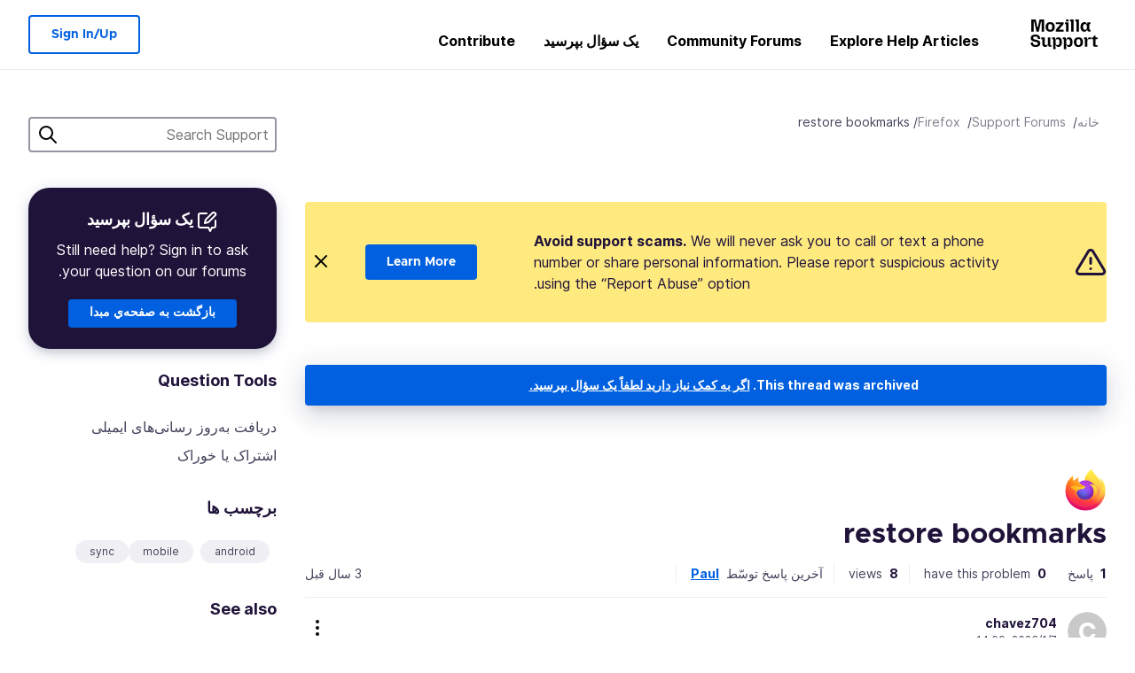

--- FILE ---
content_type: text/javascript
request_url: https://assets-prod.sumo.prod.webservices.mozgcp.net/static/jsi18n/fa/djangojs-min.js
body_size: 10212
content:
"use strict";{const globals=this;const django=globals.django||(globals.django={});django.pluralidx=function(n){const v=n>1;if(typeof v==="boolean"){return v?1:0}else{return v}};django.catalog=django.catalog||{};const newcatalog={"% Responded in 24 hours":"% در 24 ساعت پاسخ داده شد","% Responded in 72 hours":"% در 72 ساعت پاسخ داده شد","% Solved":"% حل شده","%(num)s <small>of %(total)s</small>":"%(num)s <small> از %(total)s </small>","%s characters remaining":"%s حرف باقی مانده است","1m":"1م","1y":"1س","3m":"3م","6m":"6م","<strong>Draft has been saved on:</strong> %s":"<strong>پیش‌نویس ذخیره شد در:</strong> %s","<strong>Draft is saving...</strong>":"<strong>در حال ذخیره کردن پیش‌نویس …</strong>","<strong>Error saving draft</strong>":"<strong>خطا هنگام ذخیره کردن پیش‌نویس</strong>","A document with this slug already exists in this locale.":"یک سند با این slug از قبل در این محل وجود دارد.","A document with this title already exists in this locale.":"یک سند با این عنوان از قبل در این محل وجود دارد.","Active Contributors":"مشارکت کنندگان فعّال","Add to calendar":"افزودن به تقویم",All:"همه","All Articles: % Localized":"همه مقاله‌ها: % بومی شده","All Products":"همه‌ی محصولات","Already have an account?":"شما در حال حاضر حساب کاربری دارید؟","Answer Votes: % Helpful":"آرای پاسخ: % مفید","Article Votes: % Helpful":"آرای مقاله: % مفید","Average Satisfaction":"میانگین رضایت",Bold:"ضخیم","Bulleted List":"لیست علامت گذاری شده","Bulleted list item":"ردیف لیست علامت گذاری شده",Cancel:"انصراف",Categories:"دسته‌بندی‌ها","Choose revisions to compare":"بازبینی‌ها را برای مقایسه انتخاب کنید","Click Through Rate %":"درصد نرخ کلیک: %",Close:"بستن","Common responses":"پاسخ‌های متداول",Continue:"ادامه","Could not upload file. Please try again later.":"نتوانست فایل را آپلود کند. لطفاً بعداً دوباره تلاش کنید.",Daily:"روزانه","Don’t have an account?":"حساب کاربری ندارید؟","Enter the URL of the external link":"URL پیوند خارجی را وارد کنید","Enter the name of the article":"نام مقاله را وارد کنید","Enter your email":"رایانامه خود را وارد کنید","Error deleting image":"خطا در حذف تصویر","Error loading graph":"خطا در بارگذاری گراف","Error uploading image":"خطا در آپلود تصویر","External link:":"پيوند خارجی:","File deleted. Please select an image file.":"فایل حذف شد. لطفاً یک پرونده تصویر انتخاب کنید.","From %(from_input)s to %(to_input)s":"از %(from_input)s تا %(to_input)s","Heading 1":"عنوان 1","Heading 2":"عنوان 2","Heading 3":"عنوان 3","Help Articles Only":"فقط مقاله‌های راهنمایی","I don't know":"من نمیدانم","ICS file":"پرونده ICS","Image Attachment":"پیوست کردن تصویر","Image too large. Please select a smaller image file.":"تصویر بسیار بزرگ است. لطفا یک پرونده‌ تصویر کوچکتر انتخاب کنید.",Images:"تصاوير","Insert Link":"درج پیوند","Insert Media":"درج رسانه","Insert Response":"درج پاسخ","Insert a link...":"درج یک پیوند...","Insert media...":"درج رسانه...","Invalid image. Please select a valid image file.":"تصویر نادرست. لطفاً یک پرونده تصویر درست را انتخاب کنید.",Italic:"کج","Knowledge Base Article":"مقاله پایگاه دانش","L10n Coverage":"پوشش L10n","Link target:":"مقصد پیوند:","Link text:":"متن پیوند:","Loading...":"در حال بارگذاری...","Matching responses":"در حال تطبیق پاسخ‌ها","Month beginning %(year)s-%(month)s-%(date)s":"آغاز ماه از %(year)s-%(month)s-%(date)s",Monthly:"ماهانه",Next:"بعدی",No:"خیر","No differences found":"تفاوتی یافت نشد","No replies":"پاسخی وجود ندارد","No sections found":"هیچ بخشی یافت نشد","No votes data":"فاقد داده‌ی آراء","Not responded in 24 hours":"در 24 ساعت پاسخ داده نشد","Not responded in 72 hours":"در 72 ساعت پاسخ داده نشد","Numbered List":"لیست شماره گذاری شده","Numbered list item":"ردیف لیست شماره گذاری شده","Oops, there was an error.":"متأسّفیم، یک خطا وجود دارد.",Percent:"درصد","Percent Yes":"درصد بله","Please select a category from the previous column or start a search.":"لطفاً یک دسته‌بندی از ستون قبلی انتخاب کنید یا یک جستجو را آغاز کنید.","Please select an image or video to insert.":"لطفاً یک تصویر یا ویدئو برای درج کردن انتخاب کنید.",Previous:"قبلی",Questions:"سؤال‌ها","Quote previous message...":"نقل قول پیام قبلی...","Reply...":"پاسخ...","Responded in 24 hours":"در 24 ساعت پاسخ داده شد","Responded in 72 hours":"در 72 ساعت پاسخ داده شد","Response editor":"ویرایشگر پاسخ","Response preview":"پیش‌نمایش پاسخ",Responses:"پاسخ‌ها",Save:"ذخیره","Search Gallery":"جستجوی گالری","Search for a user...":"جستجو برای یک کاربر...","Search for common responses":"جستجو برای پاسخ‌های متداول","Send link":"ارسال پیوند",Sent:"ارسال شد","Show media for:":"نمایش رسانه برای:","Show:":"نمایش:","Sign in":"ورود","Sign in to your account":"وارد حساب کاربری خود شوید","Sign up":"نام‌نویسی","Sign up as a volunteer":"به عنوان یک داوطلب نام‌نویسی کنید","Sign up for an account":"برای یک حساب کاربری نام‌نویسی کنید",Solved:"حل شده","Support article:":"مقاله‌ی پشتیبانی:","Switch to edit mode":"سوییچ به حالت ویرایش","Switch to preview mode":"سوییچ به حالت پیش‌نمایش","There was an error generating the preview.":"در هنگام ایجاد پیش‌نمایش یک خطا به وجود آمد.","There was an error submitting your vote.":"در هنگام ارسال رأی شما یک خطا به وجود آمد.","There was an error.":"یک خطا وجود دارد.","There was an error. Please try again in a moment.":"یک خطا وجود دارد. لطفاً چند لحظه‌ی دیگر دوباره امتحان کنید.","Top 100 Articles: % Localized":"100 مقاله برتر % بومی شده","Top 20 Articles: % Localized":"20 مقاله‌ی برتر: % بومی شده","Upload Media":"آپلود رسانه","Upload cancelled. Please select an image file.":"آپلود لغو شد. لطفاً یک پرونده تصویر انتخاب کنید.",'Uploading "%s"...':'در حال آپلود "%s"...',"Use Firefox to continue":"برای ادامه از Firefox استفاده کنید","Valid email required":"رایانامه معتبر لازم است",Videos:"ویدئوها",Visitors:"بازدید کنندگان",Votes:"آراء","WARNING! Are you sure you want to deactivate this user? This cannot be undone!":"هشدار! مطمئن هستید که میخواهید این کاربر را غیر فعّال کنید؟ این قابل برگشت نیست!",Week:"هفته","Week beginning %(year)s-%(month)s-%(date)s":"آغاز هفته از %(year)s-%(month)s-%(date)s",Weekly:"هفتگی",YTD:"YTD",Yes:"بله","You are not watching this thread":"شما در حال مشاهده این موضوع نیستید","You are watching this thread":"در حال مشاهده این موضوع هستید","bold text":"متن ضخیم",cannedresponses:"پاسخ‌های سربسته","example@example.com":"example@example.com","italic text":"متن کج","link text":"متن پیوند",media:"رسانه",said:"گفت","user@example.com":"user@example.com"};for(const key in newcatalog){django.catalog[key]=newcatalog[key]}if(!django.jsi18n_initialized){django.gettext=function(msgid){const value=django.catalog[msgid];if(typeof value==="undefined"){return msgid}else{return typeof value==="string"?value:value[0]}};django.ngettext=function(singular,plural,count){const value=django.catalog[singular];if(typeof value==="undefined"){return count==1?singular:plural}else{return value.constructor===Array?value[django.pluralidx(count)]:value}};django.gettext_noop=function(msgid){return msgid};django.pgettext=function(context,msgid){let value=django.gettext(context+""+msgid);if(value.includes("")){value=msgid}return value};django.npgettext=function(context,singular,plural,count){let value=django.ngettext(context+""+singular,context+""+plural,count);if(value.includes("")){value=django.ngettext(singular,plural,count)}return value};django.interpolate=function(fmt,obj,named){if(named){return fmt.replace(/%\(\w+\)s/g,(function(match){return String(obj[match.slice(2,-2)])}))}else{return fmt.replace(/%s/g,(function(match){return String(obj.shift())}))}};django.formats={DATETIME_FORMAT:"j F Y، ساعت G:i",DATETIME_INPUT_FORMATS:["%Y-%m-%d %H:%M:%S","%Y-%m-%d %H:%M:%S.%f","%Y-%m-%d %H:%M","%m/%d/%Y %H:%M:%S","%m/%d/%Y %H:%M:%S.%f","%m/%d/%Y %H:%M","%m/%d/%y %H:%M:%S","%m/%d/%y %H:%M:%S.%f","%m/%d/%y %H:%M"],DATE_FORMAT:"j F Y",DATE_INPUT_FORMATS:["%Y-%m-%d","%m/%d/%Y","%m/%d/%y","%b %d %Y","%b %d, %Y","%d %b %Y","%d %b, %Y","%B %d %Y","%B %d, %Y","%d %B %Y","%d %B, %Y"],DECIMAL_SEPARATOR:".",FIRST_DAY_OF_WEEK:6,MONTH_DAY_FORMAT:"j F",NUMBER_GROUPING:0,SHORT_DATETIME_FORMAT:"Y/n/j،‏ G:i",SHORT_DATE_FORMAT:"Y/n/j",THOUSAND_SEPARATOR:",",TIME_FORMAT:"G:i",TIME_INPUT_FORMATS:["%H:%M:%S","%H:%M:%S.%f","%H:%M"],YEAR_MONTH_FORMAT:"F Y"};django.get_format=function(format_type){const value=django.formats[format_type];if(typeof value==="undefined"){return format_type}else{return value}};globals.pluralidx=django.pluralidx;globals.gettext=django.gettext;globals.ngettext=django.ngettext;globals.gettext_noop=django.gettext_noop;globals.pgettext=django.pgettext;globals.npgettext=django.npgettext;globals.interpolate=django.interpolate;globals.get_format=django.get_format;django.jsi18n_initialized=true}}